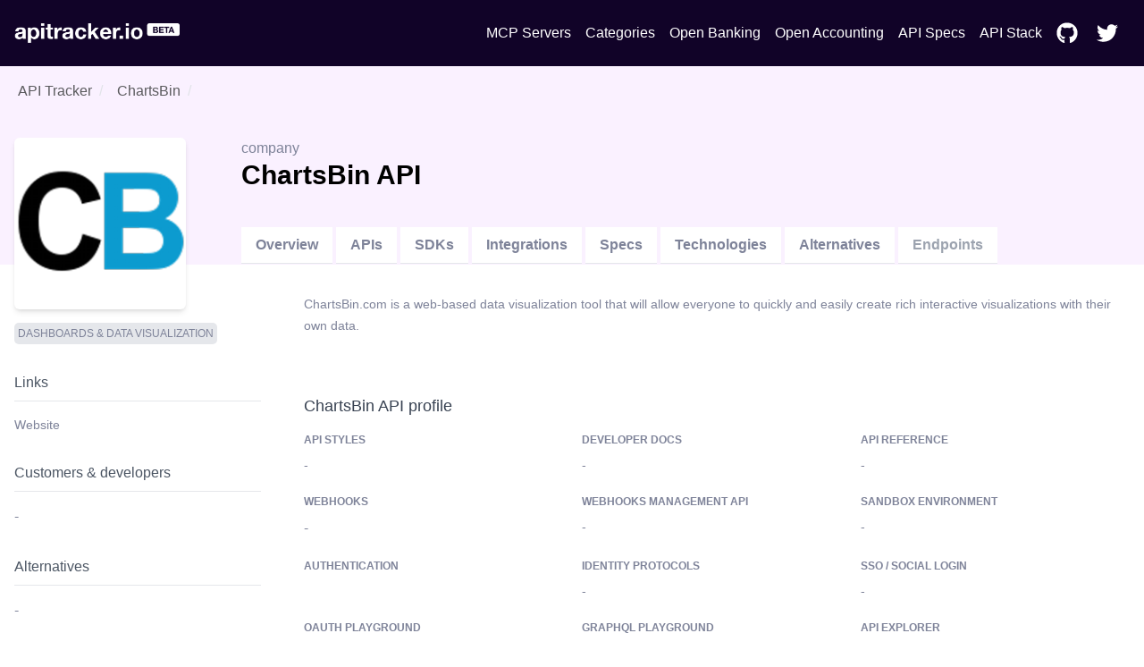

--- FILE ---
content_type: text/html; charset=utf-8
request_url: https://apitracker.io/a/chartsbin
body_size: 7299
content:
<!DOCTYPE html><html><head><meta charSet="UTF-8" data-next-head=""/><meta name="viewport" content="user-scalable=0, initial-scale=1, minimum-scale=1, width=device-width, height=device-height" data-next-head=""/><script async="" src="https://www.googletagmanager.com/gtag/js?id=G-9VCV4F75QY" data-next-head=""></script><title data-next-head="">ChartsBin API - Developer docs, APIs, SDKs, and auth. | API Tracker</title><meta name="description" content="ChartsBin API specs, API docs, OpenAPI support, SDKs, GraphQL, developer docs, CLI, IDE plugins, API pricing, developer experience, authentication, and API styles." data-next-head=""/><link rel="icon" href="https://res.cloudinary.com/apideck/image/upload/v1554719404/catalog/chartsbin/icon128x128.png" data-next-head=""/><link rel="canonical" href="https://apitracker.io/a/chartsbin" data-next-head=""/><meta property="og:url" content="https://apitracker.io/a/chartsbin" data-next-head=""/><meta property="og:type" content="website" data-next-head=""/><meta property="og:title" content="ChartsBin API - Developer docs, APIs, SDKs, and auth." data-next-head=""/><meta property="og:description" content="ChartsBin API specs, API docs, OpenAPI support, SDKs, GraphQL, developer docs, CLI, IDE plugins, API pricing, developer experience, authentication, and API styles." data-next-head=""/><meta name="twitter:site" content="https://apitracker.io/a/chartsbin" data-next-head=""/><meta name="twitter:card" content="summary_large_image" data-next-head=""/><meta name="twitter:image" content="https://res.cloudinary.com/apideck/image/upload/v1554719404/catalog/chartsbin/icon128x128.png" data-next-head=""/><meta property="og:image" content="https://res.cloudinary.com/apideck/image/upload/v1554719404/catalog/chartsbin/icon128x128.png" data-next-head=""/><meta name="ahrefs-site-verification" content="e05b2afe9166545f1a8d66f37fc33c1e338708bfc2c33b97461c36951eda8ca6" data-next-head=""/><meta name="robots" content="index,follow" data-next-head=""/><meta name="naver-site-verification" content="" data-next-head=""/><meta name="theme-color" content="#110328" data-next-head=""/><link rel="preload" href="/_next/static/css/1dd2d7985effc1d7.css" as="style"/><script type="application/ld+json" data-next-head="">
            {
            "@context": "http://schema.org",
            "@type": "Organization",
            "name": "API Tracker",
            "url": "https://apitracker.io/"
            }
        </script><script src="//embed.typeform.com/next/embed.js" data-next-head=""></script><script src="https://config.metomic.io/config.js?id=prj:68954fe9-f0af-4e78-8d9e-a18a39c327e2" charset="utf-8" data-next-head=""></script><script src="https://consent-manager.metomic.io/embed.js" charset="utf-8" data-next-head=""></script><script type="text/javascript" data-next-head="">
        (function(a,l,b,c,r,s){
        _nQc=c,r=a.createElement(l),s=a.getElementsByTagName(l)[0];
        r.async=1;
        r.src=l.src=("https:"==a.location.protocol?"https://":"http://")+b;
        s.parentNode.insertBefore(r,s);})
        (document,"script","serve.albacross.com/track.js","89382136");</script><script data-next-head="">
              window.dataLayer = window.dataLayer || [];
              function gtag(){dataLayer.push(arguments); }
              gtag('js', new Date());
              gtag('config', 'G-9VCV4F75QY');
              </script><script data-next-head="">(function(w,d,s,l,i){w[l]=w[l]||[];w[l].push({'gtm.start':
        new Date().getTime(),event:'gtm.js'});var f=d.getElementsByTagName(s)[0],
        j=d.createElement(s),dl=l!='dataLayer'?'&l='+l:'';j.async=true;j.src=
        'https://www.googletagmanager.com/gtm.js?id='+i+dl;f.parentNode.insertBefore(j,f);
        })(window,document,'script','dataLayer','GTM-W3RTMCLQ');</script><link rel="stylesheet" href="/_next/static/css/1dd2d7985effc1d7.css" data-n-g=""/><noscript data-n-css=""></noscript><script defer="" noModule="" src="/_next/static/chunks/polyfills-42372ed130431b0a.js"></script><script src="/_next/static/chunks/webpack-dcf9237431e2baee.js" defer=""></script><script src="/_next/static/chunks/framework-d81f99037ebd557d.js" defer=""></script><script src="/_next/static/chunks/main-6908b6cdc2dc1171.js" defer=""></script><script src="/_next/static/chunks/pages/_app-4b45425d7b193317.js" defer=""></script><script src="/_next/static/chunks/44f25b85-69351e017d11c6f7.js" defer=""></script><script src="/_next/static/chunks/9602-8900caad02bc4226.js" defer=""></script><script src="/_next/static/chunks/4568-a722df4f43be6223.js" defer=""></script><script src="/_next/static/chunks/8067-da1ea796ab01076b.js" defer=""></script><script src="/_next/static/chunks/184-457571706771d83f.js" defer=""></script><script src="/_next/static/chunks/7942-7a58b5f0016d0767.js" defer=""></script><script src="/_next/static/chunks/pages/a/%5Bslug%5D-6803ec4b6a7cdd8c.js" defer=""></script><script src="/_next/static/Y1W9RTgUo6iS6pOpIfXpj/_buildManifest.js" defer=""></script><script src="/_next/static/Y1W9RTgUo6iS6pOpIfXpj/_ssgManifest.js" defer=""></script><style id="__jsx-3333290752">li.jsx-3333290752{display:-webkit-box;display:-webkit-flex;display:-moz-box;display:-ms-flexbox;display:flex;padding:6px 8px}nav.jsx-3333290752>ul.jsx-3333290752>li.jsx-3333290752:last-child{padding-right:0px}a.jsx-3333290752{color:#FFF;text-decoration:none;display:-webkit-box;display:-webkit-flex;display:-moz-box;display:-ms-flexbox;display:flex;-webkit-box-align:center;-webkit-align-items:center;-moz-box-align:center;-ms-flex-align:center;align-items:center}a.jsx-3333290752:hover{color:#FFF;text-decoration:underline}</style><style id="__jsx-3c20714871f1c71">ul.jsx-3c20714871f1c71{margin:0;display:-webkit-box;display:-webkit-flex;display:-moz-box;display:-ms-flexbox;display:flex;-webkit-box-pack:justify;-webkit-justify-content:space-between;-moz-box-pack:justify;-ms-flex-pack:justify;justify-content:space-between;-webkit-box-align:center;-webkit-align-items:center;-moz-box-align:center;-ms-flex-align:center;align-items:center}@media(max-width:1024px){ul.jsx-3c20714871f1c71>ul.jsx-3c20714871f1c71{margin-top:50px;padding-left:0}ul.jsx-3c20714871f1c71{display:none}}</style><style id="__jsx-97019cb98170ea16">nav.jsx-97019cb98170ea16{text-align:center;padding:15px 0}ul.jsx-97019cb98170ea16{margin:0;display:-webkit-box;display:-webkit-flex;display:-moz-box;display:-ms-flexbox;display:flex;-webkit-box-pack:justify;-webkit-justify-content:space-between;-moz-box-pack:justify;-ms-flex-pack:justify;justify-content:space-between;-webkit-box-align:center;-webkit-align-items:center;-moz-box-align:center;-ms-flex-align:center;align-items:center;list-style:none}nav.jsx-97019cb98170ea16>ul.jsx-97019cb98170ea16{padding:4px 0px}</style><style id="__jsx-3322366427">.wrapper.jsx-3322366427{false        background-repeat: no-repeat;background-position:56px;background-color:#110328}.content.jsx-3322366427{padding:60px 0}h1.jsx-3322366427{text-align:center;color:white}h2.jsx-3322366427{text-align:center;color:white;font-size:18px;font-weight:400;padding-bottom:40px}@media(max-width:1024px){.announcement.jsx-3322366427{display:none}}.deadline.jsx-3322366427{text-transform:uppercase;font-size:14px;-webkit-border-radius:14px;-moz-border-radius:14px;border-radius:14px;background:#FDE047;color:#1F2937;text-align:center;display:inline-block;margin:0 auto 20px;padding:5px 10px;width:auto}</style><style id="__jsx-b39479e400e9e757">.grid-fields.jsx-b39479e400e9e757{display:grid;grid-template-rows:auto;grid-template-columns:1fr 1fr 1fr;grid-gap:20px 10px;grid-auto-flow:row}</style><style id="__jsx-2976745793">.wrapper.jsx-2976745793{background:#3e5efd;padding:100px 0}@media(max-width:739px){.wrapper.jsx-2976745793{margin-top:0}}h5.jsx-2976745793{text-align:center;color:white;font-size:2rem;font-weight:bold}p.jsx-2976745793{text-align:center;color:white}.btn.jsx-2976745793{background:#110328}</style><style id="__jsx-e2fbf96ba2e548f5">nav.jsx-e2fbf96ba2e548f5 ul.jsx-e2fbf96ba2e548f5,nav.jsx-e2fbf96ba2e548f5 li.jsx-e2fbf96ba2e548f5{margin:0}nav.jsx-e2fbf96ba2e548f5 ul.jsx-e2fbf96ba2e548f5{list-style:none;padding-left:0;margin-top:16px}nav.jsx-e2fbf96ba2e548f5 ul.jsx-e2fbf96ba2e548f5 li.jsx-e2fbf96ba2e548f5{display:inline-block;margin-right:10px;font-size:14px}nav.jsx-e2fbf96ba2e548f5 a.jsx-e2fbf96ba2e548f5,a.jsx-e2fbf96ba2e548f5{color:#fff;text-decoration:none;opacity:.8}nav.jsx-e2fbf96ba2e548f5 a.jsx-e2fbf96ba2e548f5:hover{opacity:1}</style></head><body><link rel="preload" as="image" href="https://res.cloudinary.com/apideck/image/upload/v1599581023/apitracker/logo.png"/><link rel="preload" as="image" href="https://res.cloudinary.com/apideck/image/upload/v1554719404/catalog/chartsbin/icon128x128.png"/><link rel="preload" as="image" href="/postman-button.svg"/><link rel="preload" as="image" href="/insomnia-button.svg"/><link rel="preload" as="image" href="https://res.cloudinary.com/apideck/icons/swagger2"/><div id="__next"><div><div class="jsx-3322366427 wrapper"><div class="container text-center"><nav class="jsx-97019cb98170ea16"><ul class="jsx-97019cb98170ea16"><li class="jsx-97019cb98170ea16"><a class="logo" href="/"><img src="https://res.cloudinary.com/apideck/image/upload/v1599581023/apitracker/logo.png" alt="" height="22px" style="height:22px"/></a></li><ul class="jsx-3c20714871f1c71 menu"><li class="jsx-3333290752"><a class="jsx-3333290752" href="/mcp-servers">MCP Servers</a></li><li class="jsx-3333290752"><a class="jsx-3333290752" href="/categories">Categories</a></li><li class="jsx-3333290752"><a href="https://www.openbankingtracker.com/" class="jsx-3333290752">Open Banking</a></li><li class="jsx-3333290752"><a href="https://www.apideck.com/blog/what-is-open-accounting" class="jsx-3333290752">Open Accounting</a></li><li class="jsx-3333290752"><a class="jsx-3333290752" href="/specifications">API Specs</a></li><li class="jsx-3333290752"><a href="https://www.apistack.io" class="jsx-3333290752">API Stack</a></li><li class="jsx-3333290752"><a href="https://github.com/apideck-io" class="jsx-3333290752"><svg stroke="currentColor" fill="currentColor" stroke-width="0" viewBox="0 0 496 512" color="#FFF" style="color:#FFF;margin-right:5px" height="24" width="24" xmlns="http://www.w3.org/2000/svg"><path d="M165.9 397.4c0 2-2.3 3.6-5.2 3.6-3.3.3-5.6-1.3-5.6-3.6 0-2 2.3-3.6 5.2-3.6 3-.3 5.6 1.3 5.6 3.6zm-31.1-4.5c-.7 2 1.3 4.3 4.3 4.9 2.6 1 5.6 0 6.2-2s-1.3-4.3-4.3-5.2c-2.6-.7-5.5.3-6.2 2.3zm44.2-1.7c-2.9.7-4.9 2.6-4.6 4.9.3 2 2.9 3.3 5.9 2.6 2.9-.7 4.9-2.6 4.6-4.6-.3-1.9-3-3.2-5.9-2.9zM244.8 8C106.1 8 0 113.3 0 252c0 110.9 69.8 205.8 169.5 239.2 12.8 2.3 17.3-5.6 17.3-12.1 0-6.2-.3-40.4-.3-61.4 0 0-70 15-84.7-29.8 0 0-11.4-29.1-27.8-36.6 0 0-22.9-15.7 1.6-15.4 0 0 24.9 2 38.6 25.8 21.9 38.6 58.6 27.5 72.9 20.9 2.3-16 8.8-27.1 16-33.7-55.9-6.2-112.3-14.3-112.3-110.5 0-27.5 7.6-41.3 23.6-58.9-2.6-6.5-11.1-33.3 2.6-67.9 20.9-6.5 69 27 69 27 20-5.6 41.5-8.5 62.8-8.5s42.8 2.9 62.8 8.5c0 0 48.1-33.6 69-27 13.7 34.7 5.2 61.4 2.6 67.9 16 17.7 25.8 31.5 25.8 58.9 0 96.5-58.9 104.2-114.8 110.5 9.2 7.9 17 22.9 17 46.4 0 33.7-.3 75.4-.3 83.6 0 6.5 4.6 14.4 17.3 12.1C428.2 457.8 496 362.9 496 252 496 113.3 383.5 8 244.8 8zM97.2 352.9c-1.3 1-1 3.3.7 5.2 1.6 1.6 3.9 2.3 5.2 1 1.3-1 1-3.3-.7-5.2-1.6-1.6-3.9-2.3-5.2-1zm-10.8-8.1c-.7 1.3.3 2.9 2.3 3.9 1.6 1 3.6.7 4.3-.7.7-1.3-.3-2.9-2.3-3.9-2-.6-3.6-.3-4.3.7zm32.4 35.6c-1.6 1.3-1 4.3 1.3 6.2 2.3 2.3 5.2 2.6 6.5 1 1.3-1.3.7-4.3-1.3-6.2-2.2-2.3-5.2-2.6-6.5-1zm-11.4-14.7c-1.6 1-1.6 3.6 0 5.9 1.6 2.3 4.3 3.3 5.6 2.3 1.6-1.3 1.6-3.9 0-6.2-1.4-2.3-4-3.3-5.6-2z"></path></svg> </a></li><li class="jsx-3333290752"><a href="https://twitter.com/apideck" class="jsx-3333290752"><svg stroke="currentColor" fill="currentColor" stroke-width="0" viewBox="0 0 512 512" color="#FFF" style="color:#FFF;margin-right:5px" height="24" width="24" xmlns="http://www.w3.org/2000/svg"><path d="M459.37 151.716c.325 4.548.325 9.097.325 13.645 0 138.72-105.583 298.558-298.558 298.558-59.452 0-114.68-17.219-161.137-47.106 8.447.974 16.568 1.299 25.34 1.299 49.055 0 94.213-16.568 130.274-44.832-46.132-.975-84.792-31.188-98.112-72.772 6.498.974 12.995 1.624 19.818 1.624 9.421 0 18.843-1.3 27.614-3.573-48.081-9.747-84.143-51.98-84.143-102.985v-1.299c13.969 7.797 30.214 12.67 47.431 13.319-28.264-18.843-46.781-51.005-46.781-87.391 0-19.492 5.197-37.36 14.294-52.954 51.655 63.675 129.3 105.258 216.365 109.807-1.624-7.797-2.599-15.918-2.599-24.04 0-57.828 46.782-104.934 104.934-104.934 30.213 0 57.502 12.67 76.67 33.137 23.715-4.548 46.456-13.32 66.599-25.34-7.798 24.366-24.366 44.833-46.132 57.827 21.117-2.273 41.584-8.122 60.426-16.243-14.292 20.791-32.161 39.308-52.628 54.253z"></path></svg> </a></li></ul></ul></nav></div></div><div><div style="background-color:#faf1ff"><div class="container"><nav class="breadcrumbs pt-4"><ol><li class="breadcrumb-item hover:underline mx-1"><a href="/">API Tracker</a></li><li aria-current="page" class="breadcrumb-item mx-1"><a href="/a/chartsbin">ChartsBin</a></li></ol></nav><div class="block lg:flex" style="padding-top:20px;margin-top:-20px"><div style="position:relative"><div class="rounded-md w-48 h-48 bg-white shadow-md flex" style="margin-top:40px;margin-right:30px;margin-bottom:-50px"><img src="https://res.cloudinary.com/apideck/image/upload/v1554719404/catalog/chartsbin/icon128x128.png" class="m-auto rounded-md"/></div></div><div class="mt-12 lg:mt-0 lg:w-full lg:pt-10 lg:ml-8 h-full"><div class="block lg:flex"><div class="lg:w-2/3"><span>company</span><h1 class="text-black">ChartsBin<!-- --> <!-- --> API</h1> <span class="float-right"></span></div><div class="lg:w-1/3 pb-4 lg:pb-0"><div class="md:float-right md:space-x-2"></div></div></div><div class="block lg:flex"><ul class="block lg:flex mt-10 align-bottom"><li class="mr-1 block border-b"><a class="bg-white md:inline-block block md:mb-0 mb-2 py-2 px-4 text-blue-500 hover:text-blue-800 font-semibold" href="/a/chartsbin/">Overview</a></li><li class="mr-1 block border-b"><a class="bg-white md:inline-block block md:mb-0 mb-2 py-2 px-4 text-blue-500 hover:text-blue-800 font-semibold" href="/a/chartsbin/apis">APIs</a></li><li class="mr-1 block border-b"><a class="bg-white md:inline-block block md:mb-0 mb-2 py-2 px-4 text-blue-500 hover:text-blue-800 font-semibold" href="/a/chartsbin/sdks">SDKs</a></li><li class="mr-1 block border-b"><a class="bg-white md:inline-block block md:mb-0 mb-2 py-2 px-4 text-blue-500 hover:text-blue-800 font-semibold" href="/a/chartsbin/integrations">Integrations</a></li><li class="mr-1 block border-b"><a class="bg-white md:inline-block block md:mb-0 mb-2 py-2 px-4 text-blue-500 hover:text-blue-800 font-semibold" href="/a/chartsbin/specifications">Specs</a></li><li class="mr-1 block border-b"><a class="bg-white md:inline-block block md:mb-0 mb-2 py-2 px-4 text-blue-500 hover:text-blue-800 font-semibold" href="/a/chartsbin/technologies">Technologies</a></li><li class="mr-1 block border-b"><a class="bg-white md:inline-block block md:mb-0 mb-2 py-2 px-4 text-blue-500 hover:text-blue-800 font-semibold" href="/a/chartsbin/alternatives">Alternatives</a></li><li class="mr-1 block border-b"><a class="bg-white md:inline-block block md:mb-0 mb-2 py-2 px-4 text-gray-400 font-semibold">Endpoints</a></li></ul></div></div></div></div></div><div class="container pb-40"><div class="block lg:flex lg:space-x-4"><div class="pt-8 lg:pt-16 lg:w-1/4"><div class="mb-6"><div class="flex flex-wrap"><a href="/categories/dashboards-and-data-visualization"><span class="bg-gray-200 rounded px-2 py bold text-xs uppercase mr-2 mb-2" style="padding:5px 4px;border-radius:5px;word-break:none;font-weight:500">Dashboards &amp; Data Visualization</span></a></div></div><div class="mb-6"><h4 class="text-gray-600 mb-4 py-2 mr-8 border-b border-gray-200">Links</h4><ul><li class="text-sm mb-1"><a href="https://chartsbin.com" target="_blank">Website</a></li></ul></div><div class="mb-6"><h4 class="text-gray-600 mb-4 py-2 mr-8 border-b border-gray-200"><a href="/a/chartsbin/developers">Customers &amp; developers</a></h4>-</div><div class="mb-6"><h4 class="text-gray-600 mb-4 py-2 mr-8 border-b border-gray-200"><a href="/a/chartsbin/alternatives">Alternatives</a></h4>-</div><a class="text-sm" href="mailto:apitracker@apideck.com">Did you spot any incorrect or missing data?<br/>Let us know.</a></div><div class="pt-8 lg:w-3/4"><p class="leading-6 mb-4">ChartsBin.com is a web-based data visualization tool that will allow everyone to quickly and easily create rich interactive visualizations with their own data.</p><div class="grid grid-gap-8 grid-cols-2 mb-12"></div><section class="mb-8"><div class="block sm:flex text-left"><h2 class="text-lg text-gray-700 pb-4"><a>ChartsBin API profile</a></h2></div><div class="jsx-b39479e400e9e757 grid-fields"><div class="mb-3 md:mb-0"><p class="uppercase text-xs mb-2"><b>API styles</b></p><p class="truncate-1">-</p></div><div class="mb-3 md:mb-0"><p class="uppercase text-xs mb-2"><b>Developer docs</b></p><p class="truncate-1"><a>-</a></p></div><div class="mb-3 md:mb-0"><p class="uppercase text-xs mb-2"><b>API Reference</b></p><p class="truncate-1"><a>-</a></p></div><div class="mb-3 md:mb-0"><p class="uppercase text-xs mb-2"><b>Webhooks</b></p><div class="truncate-1"><a target="blank" class="jsx-b39479e400e9e757">-</a></div></div><div class="mb-3 md:mb-0"><p class="uppercase text-xs mb-2"><b>Webhooks management API</b></p><p class="truncate-1">-</p></div><div class="mb-3 md:mb-0"><p class="uppercase text-xs mb-2"><b>Sandbox environment</b></p><p class="truncate-1">-</p></div><div class="mb-3 md:mb-0"><p class="uppercase text-xs mb-2"><b>Authentication</b></p><div class="truncate-1"><div class="jsx-b39479e400e9e757 flex gap-2"></div></div></div><div class="mb-3 md:mb-0"><p class="uppercase text-xs mb-2"><b>Identity protocols</b></p><p class="truncate-1">-</p></div><div class="mb-3 md:mb-0"><p class="uppercase text-xs mb-2"><b>SSO / Social login</b></p><p class="truncate-1">-</p></div><div class="mb-3 md:mb-0"><p class="uppercase text-xs mb-2"><b>OAuth playground</b></p><p class="truncate-1"><a href="">-</a></p></div><div class="mb-3 md:mb-0"><p class="uppercase text-xs mb-2"><b>GraphQL playground</b></p><p class="truncate-1"><a href="">-</a></p></div><div class="mb-3 md:mb-0"><p class="uppercase text-xs mb-2"><b>API Explorer</b></p><p class="truncate-1"><a>-</a></p></div><div class="mb-3 md:mb-0"><p class="uppercase text-xs mb-2"><b>Postman / Insomnia collections</b></p><div class="jsx-b39479e400e9e757 flex space-x-2"><a target="_blank" class="jsx-b39479e400e9e757"><img src="/postman-button.svg" class="jsx-b39479e400e9e757 dimmed"/></a><a target="_blank" class="jsx-b39479e400e9e757 flex space-x-2 overflow-hidden text-sm"><img src="/insomnia-button.svg" class="jsx-b39479e400e9e757 dimmed"/></a></div></div><div class="mb-3 md:mb-0"><p class="uppercase text-xs mb-2"><b>OpenAPI/Swagger specs</b></p><a target="_blank" class="jsx-b39479e400e9e757 flex space-x-2 overflow-hidden text-sm"><img src="https://res.cloudinary.com/apideck/icons/swagger2" class="jsx-b39479e400e9e757 w-6 h-6"/> <span class="jsx-b39479e400e9e757"></span></a></div><div class="mb-3 md:mb-0"><p class="uppercase text-xs mb-2"><b>Free developer account</b></p><p class="truncate-1">-</p></div><div class="mb-3 md:mb-0"><p class="uppercase text-xs mb-2"><b>App listing requirements</b></p><p class="truncate-1"><a href="">-</a></p></div><div class="mb-3 md:mb-0"><p class="uppercase text-xs mb-2"><b>Pagination style</b></p><p class="truncate-1">-</p></div><div class="mb-3 md:mb-0"><p class="uppercase text-xs mb-2"><b>CLI</b></p><p class="truncate-1">-</p></div><div class="mb-3 md:mb-0"><p class="uppercase text-xs mb-2"><b>Query Language</b></p><p class="truncate-1"><a href="">-</a></p></div><div class="mb-3 md:mb-0"><p class="uppercase text-xs mb-2"><b>Community</b></p><p class="truncate-1"><a href="">-</a></p></div><div class="mb-3 md:mb-0"><p class="uppercase text-xs mb-2"><b>GitHub</b></p><p class="truncate-1">-</p></div><div class="mb-3 md:mb-0"><p class="uppercase text-xs mb-2"><b>Custom object support</b></p><p class="truncate-1"><a href="">-</a></p></div><div class="mb-3 md:mb-0"><p class="uppercase text-xs mb-2"><b>Stackoverflow tags</b></p><p class="truncate-1"><a href="">-</a></p></div><div class="mb-3 md:mb-0"><p class="uppercase text-xs mb-2"><b>Integrations</b></p><p class="truncate-1">-</p></div><div class="mb-3 md:mb-0"><p class="uppercase text-xs mb-2"><b>Ecosystem</b></p><p class="truncate-1">-</p></div><div class="mb-3 md:mb-0"><p class="uppercase text-xs mb-2"><b>API pricing</b></p><p class="truncate-1">-</p></div><div class="mb-3 md:mb-0"><p class="uppercase text-xs mb-2"><b>API rate limits</b></p><p class="truncate-1"><a href="">-</a></p></div><div class="mb-3 md:mb-0"><p class="uppercase text-xs mb-2"><b>API changelog</b></p><p class="truncate-1"><a>-</a></p></div><div class="mb-3 md:mb-0"><p class="uppercase text-xs mb-2"><b>Status page</b></p><p class="truncate-1"><a>-</a></p></div><div class="mb-3 md:mb-0"><p class="uppercase text-xs mb-2"><b>Open-source</b></p><p class="truncate-1"><a>-</a></p></div><div class="mb-3 md:mb-0"><p class="uppercase text-xs mb-2"><b>Tutorials</b></p><p class="truncate-1"><a href="">-</a></p></div><div class="mb-3 md:mb-0"><p class="uppercase text-xs mb-2"><b>Samples &amp; examples</b></p><p class="truncate-1"><a>-</a></p></div><div class="mb-3 md:mb-0"><p class="uppercase text-xs mb-2"><b>Base endpoint</b></p><p class="truncate-1"><a>-</a></p></div><div class="mb-3 md:mb-0"><p class="uppercase text-xs mb-2"><b>GraphQL endpoint</b></p><p class="truncate-1"><a>-</a></p></div><div class="mb-3 md:mb-0"><p class="uppercase text-xs mb-2"><b>IDE Extensions</b></p><p class="truncate-1">-</p></div><div class="mb-3 md:mb-0"><p class="uppercase text-xs mb-2"><b>Estimated developers</b></p><div class="truncate-1">-</div></div><div class="mb-3 md:mb-0"><p class="uppercase text-xs mb-2"><b>Estimated customers</b></p><div class="truncate-1">-</div></div><div class="mb-3 md:mb-0"><p class="uppercase text-xs mb-2"><b>Estimated users</b></p><div class="truncate-1">-</div></div></div></section><section class="mb-8" id="videos"><div class="block sm:flex text-left"><h2 class="text-lg text-gray-700 pb-4"><a href="/a/chartsbin/videos">ChartsBin Videos</a></h2></div><p>We don&#x27;t have videos for this API yet.<!-- --> <a href="mailto:apitracker@apideck.com">Get in touch to suggest profile updates.</a></p></section><section class="mb-8" id="api-tips"><div class="block sm:flex text-left"><h2 class="text-lg text-gray-700 pb-4"><a href="/a/chartsbin">ChartsBin API tips</a></h2></div><p>We don&#x27;t have tips for this API yet.<!-- --> <a href="mailto:apitracker@apideck.com">Get in touch if you want to submit a tip.</a></p></section><section><div class="block sm:flex text-left"><h2 class="text-lg text-gray-700 pb-4"><a href="/a/chartsbin">ChartsBin screenshots</a></h2></div><div class="grid grid-cols-2 grid-gap-8 mb-8"></div></section></div></div></div></div><div class="jsx-2976745793 wrapper cta text-center"><div class="container"><h5 class="jsx-2976745793">Want to start tracking APIs at scale?</h5><p class="jsx-2976745793 pb-4">Get updates about your favorite APIs and SDKs.</p><a href="https://tally.so/r/3xXdd5" class="jsx-2976745793 btn white inline-block px-6 mt-4 p-4">Subscribe for the beta</a></div></div><footer style="background-color:#110328"><div class="container text-left"><p>Copyright © <!-- -->2026<!-- --> <!-- -->API Tracker<!-- -->, an<!-- --> <a href="https://www.apideck.com/">Apideck</a> product. Mentioned product names and logos are the property of their respective owners.</p><br/><p><b>Disclaimer:</b> We do our best to ensure that the data we release is complete, accurate, and useful. However, because we are not able to verify all the data, and because the processing required to make the data useful is complex, we cannot be held liable for omissions or inaccuracies.</p><div class="jsx-e2fbf96ba2e548f5"><nav class="jsx-e2fbf96ba2e548f5"><ul class="jsx-e2fbf96ba2e548f5"><li class="jsx-e2fbf96ba2e548f5"><a href="mailto:mailto:apitracker@apideck.com?utm_source=apitracker.io&amp;utm_medium=referral" rel="noopener noreferrer" target="_blank">Contact us</a></li><li class="jsx-e2fbf96ba2e548f5"><a href="https://compliance.apideck.com/privacy-policy?utm_source=apitracker.io&amp;utm_medium=referral" rel="noopener noreferrer" target="_blank">Privacy Policy</a></li><li class="jsx-e2fbf96ba2e548f5"><a href="javascript:throw new Error(&#x27;React has blocked a javascript: URL as a security precaution.&#x27;)" class="jsx-e2fbf96ba2e548f5">Manage Cookies</a></li></ul></nav></div></div></footer></div></div><script id="__NEXT_DATA__" type="application/json">{"props":{"pageProps":{"slug":"chartsbin","pageData":{"type":"company","id":"chartsbin","status":null,"slug":"chartsbin","logo":"https://res.cloudinary.com/apideck/image/upload/v1554719404/catalog/chartsbin/icon128x128.png","icon":"https://res.cloudinary.com/apideck/image/upload/v1554719404/catalog/chartsbin/icon128x128.png","favicon":"https://res.cloudinary.com/apideck/image/upload/v1554719404/catalog/chartsbin/icon128x128.png","ogImage":"https://res.cloudinary.com/apideck/image/upload/v1554719404/catalog/chartsbin/icon128x128.png","categories":[{"id":"dashboards-and-data-visualization","name":"Dashboards \u0026 Data Visualization"}],"apiStyles":[],"apis":[],"sdks":[],"name":"ChartsBin","websiteUrl":"https://chartsbin.com","countryHQ":null,"developerPortalUrl":null,"apiReferenceUrl":null,"apiExplorerUrl":null,"apiBaseEndpoint":null,"graphqlEndpoint":null,"integrationsUrl":null,"openSourceUrl":null,"communityUrl":null,"githubUrl":null,"ecosystem":null,"integrations":[],"partners":[],"products":[],"tutorials":[],"statusUrl":null,"securityUrl":null,"termsUrl":null,"privacyUrl":null,"apiChangelogUrl":null,"apiSamplesUrl":null,"apiPricingUrl":null,"description":"ChartsBin.com is a web-based data visualization tool that will allow everyone to quickly and easily create rich interactive visualizations with their own data.","primaryColor":null,"screenshots":[],"technologies":[],"customers":[],"alternatives":[],"funds":[],"numberOfCustomers":null,"numberOfUsers":null,"numberOfDevelopers":null,"apiTrackerData":[],"company":null,"ssoSupport":false},"apiSpecs":[],"apis":[],"postmanCollections":[],"unifiedApi":null,"isAccountingConnector":false,"blogPosts":[]},"__N_SSP":true},"page":"/a/[slug]","query":{"slug":"chartsbin"},"buildId":"Y1W9RTgUo6iS6pOpIfXpj","isFallback":false,"isExperimentalCompile":false,"gssp":true,"appGip":true,"scriptLoader":[]}</script></body></html>

--- FILE ---
content_type: image/svg+xml
request_url: https://apitracker.io/insomnia-button.svg
body_size: 3591
content:
<?xml version="1.0" encoding="UTF-8" standalone="no"?><!DOCTYPE svg PUBLIC "-//W3C//DTD SVG 1.1//EN" "http://www.w3.org/Graphics/SVG/1.1/DTD/svg11.dtd"><svg width="135px" height="30px" viewBox="0 0 135 30" version="1.1" xmlns="http://www.w3.org/2000/svg" xmlns:xlink="http://www.w3.org/1999/xlink" xml:space="preserve" xmlns:serif="http://www.serif.com/" style="fill-rule:evenodd;clip-rule:evenodd;stroke-linejoin:round;stroke-miterlimit:1.41421;"><path d="M135,2.522c0,-1.392 -1.13,-2.522 -2.522,-2.522l-129.956,0c-1.392,0 -2.522,1.13 -2.522,2.522l0,24.956c0,1.392 1.13,2.522 2.522,2.522l129.956,0c1.392,0 2.522,-1.13 2.522,-2.522l0,-24.956Z" style="fill:#6a57d5;"/><path d="M19.135,7.885c3.926,0 7.115,3.188 7.115,7.115c0,3.927 -3.189,7.115 -7.115,7.115c-3.927,0 -7.115,-3.188 -7.115,-7.115c0,-3.927 3.188,-7.115 7.115,-7.115Zm-0.898,1.19c0.294,-0.043 0.593,-0.066 0.898,-0.066c3.306,0 5.991,2.684 5.991,5.991c0,3.307 -2.685,5.991 -5.991,5.991c-3.307,0 -5.992,-2.684 -5.992,-5.991c0,-0.305 0.023,-0.605 0.067,-0.897c0.629,0.558 1.456,0.897 2.363,0.897c1.966,0 3.562,-1.596 3.562,-3.561c0,-0.907 -0.339,-1.734 -0.898,-2.364Z" style="fill:#fff;"/><path d="M35.267,14.845c0.35,0 0.656,-0.043 0.919,-0.128c0.263,-0.085 0.481,-0.205 0.656,-0.358c0.176,-0.153 0.307,-0.336 0.394,-0.548c0.088,-0.212 0.132,-0.448 0.132,-0.706c0,-0.517 -0.171,-0.91 -0.512,-1.182c-0.342,-0.271 -0.858,-0.407 -1.55,-0.407l-1.247,0l0,3.329l1.208,0Zm4.451,4.924l-1.372,0c-0.271,0 -0.468,-0.105 -0.591,-0.315l-2.206,-3.184c-0.074,-0.11 -0.155,-0.189 -0.243,-0.237c-0.087,-0.048 -0.219,-0.072 -0.394,-0.072l-0.853,0l0,3.808l-1.537,0l0,-9.455l2.784,0c0.622,0 1.157,0.064 1.605,0.191c0.449,0.127 0.818,0.307 1.107,0.542c0.289,0.234 0.502,0.515 0.64,0.843c0.138,0.329 0.207,0.694 0.207,1.097c0,0.328 -0.049,0.634 -0.148,0.919c-0.098,0.285 -0.241,0.543 -0.427,0.775c-0.186,0.232 -0.414,0.433 -0.686,0.604c-0.271,0.171 -0.58,0.304 -0.926,0.4c0.189,0.114 0.351,0.274 0.486,0.48l2.554,3.604Z" style="fill:#fff;fill-rule:nonzero;"/><path d="M45.976,13.072l0,6.697l-0.854,0c-0.188,0 -0.309,-0.089 -0.361,-0.269l-0.105,-0.624c-0.14,0.149 -0.288,0.285 -0.443,0.407c-0.156,0.123 -0.321,0.228 -0.496,0.316c-0.175,0.087 -0.362,0.155 -0.561,0.203c-0.2,0.048 -0.413,0.072 -0.641,0.072c-0.367,0 -0.691,-0.061 -0.971,-0.183c-0.28,-0.123 -0.516,-0.296 -0.706,-0.519c-0.191,-0.223 -0.334,-0.492 -0.43,-0.804c-0.097,-0.313 -0.145,-0.658 -0.145,-1.035l0,-4.261l1.412,0l0,4.261c0,0.451 0.104,0.801 0.312,1.051c0.208,0.249 0.524,0.374 0.949,0.374c0.31,0 0.6,-0.071 0.87,-0.213c0.269,-0.142 0.522,-0.338 0.758,-0.588l0,-4.885l1.412,0Z" style="fill:#fff;fill-rule:nonzero;"/><path d="M49.016,13.959c0.144,-0.149 0.294,-0.284 0.449,-0.404c0.156,-0.121 0.321,-0.225 0.496,-0.312c0.175,-0.088 0.361,-0.156 0.558,-0.204c0.197,-0.048 0.412,-0.072 0.644,-0.072c0.367,0 0.69,0.061 0.968,0.184c0.278,0.122 0.512,0.295 0.703,0.519c0.19,0.223 0.333,0.491 0.43,0.804c0.096,0.313 0.144,0.658 0.144,1.034l0,4.261l-1.405,0l0,-4.261c0,-0.451 -0.104,-0.801 -0.312,-1.05c-0.208,-0.25 -0.524,-0.375 -0.949,-0.375c-0.315,0 -0.607,0.073 -0.876,0.217c-0.269,0.144 -0.522,0.341 -0.758,0.591l0,4.878l-1.412,0l0,-6.697l0.853,0c0.193,0 0.316,0.09 0.368,0.269l0.099,0.618Z" style="fill:#fff;fill-rule:nonzero;"/><path d="M59.803,13.072l0,6.697l-1.411,0l0,-6.697l1.411,0Zm0.237,-2.022c0,0.127 -0.025,0.247 -0.076,0.361c-0.05,0.114 -0.119,0.213 -0.207,0.299c-0.087,0.085 -0.189,0.153 -0.305,0.203c-0.116,0.051 -0.24,0.076 -0.371,0.076c-0.127,0 -0.246,-0.025 -0.358,-0.076c-0.111,-0.05 -0.209,-0.118 -0.292,-0.203c-0.083,-0.086 -0.15,-0.185 -0.2,-0.299c-0.051,-0.114 -0.076,-0.234 -0.076,-0.361c0,-0.131 0.025,-0.254 0.076,-0.368c0.05,-0.114 0.117,-0.213 0.2,-0.299c0.083,-0.085 0.181,-0.153 0.292,-0.203c0.112,-0.05 0.231,-0.076 0.358,-0.076c0.131,0 0.255,0.026 0.371,0.076c0.116,0.05 0.218,0.118 0.305,0.203c0.088,0.086 0.157,0.185 0.207,0.299c0.051,0.114 0.076,0.237 0.076,0.368Z" style="fill:#fff;fill-rule:nonzero;"/><path d="M62.902,13.959c0.145,-0.149 0.295,-0.284 0.45,-0.404c0.156,-0.121 0.321,-0.225 0.496,-0.312c0.175,-0.088 0.361,-0.156 0.558,-0.204c0.197,-0.048 0.411,-0.072 0.643,-0.072c0.368,0 0.691,0.061 0.969,0.184c0.278,0.122 0.512,0.295 0.702,0.519c0.191,0.223 0.334,0.491 0.431,0.804c0.096,0.313 0.144,0.658 0.144,1.034l0,4.261l-1.405,0l0,-4.261c0,-0.451 -0.104,-0.801 -0.312,-1.05c-0.208,-0.25 -0.524,-0.375 -0.949,-0.375c-0.315,0 -0.607,0.073 -0.876,0.217c-0.27,0.144 -0.522,0.341 -0.759,0.591l0,4.878l-1.411,0l0,-6.697l0.853,0c0.193,0 0.315,0.09 0.368,0.269l0.098,0.618Z" style="fill:#fff;fill-rule:nonzero;"/><rect x="72.482" y="10.314" width="1.543" height="9.455" style="fill:#fff;fill-rule:nonzero;"/><path d="M77.229,13.959c0.145,-0.149 0.294,-0.284 0.45,-0.404c0.155,-0.121 0.321,-0.225 0.496,-0.312c0.175,-0.088 0.361,-0.156 0.558,-0.204c0.197,-0.048 0.411,-0.072 0.643,-0.072c0.368,0 0.691,0.061 0.969,0.184c0.278,0.122 0.512,0.295 0.702,0.519c0.191,0.223 0.334,0.491 0.43,0.804c0.097,0.313 0.145,0.658 0.145,1.034l0,4.261l-1.405,0l0,-4.261c0,-0.451 -0.104,-0.801 -0.312,-1.05c-0.208,-0.25 -0.524,-0.375 -0.949,-0.375c-0.315,0 -0.607,0.073 -0.877,0.217c-0.269,0.144 -0.522,0.341 -0.758,0.591l0,4.878l-1.412,0l0,-6.697l0.854,0c0.193,0 0.315,0.09 0.368,0.269l0.098,0.618Z" style="fill:#fff;fill-rule:nonzero;"/><path d="M87.275,14.287c-0.035,0.061 -0.075,0.105 -0.118,0.131c-0.044,0.026 -0.099,0.04 -0.164,0.04c-0.075,0 -0.156,-0.023 -0.243,-0.069c-0.088,-0.046 -0.191,-0.098 -0.309,-0.155c-0.118,-0.057 -0.257,-0.108 -0.417,-0.154c-0.16,-0.046 -0.347,-0.069 -0.561,-0.069c-0.175,0 -0.334,0.021 -0.476,0.062c-0.143,0.042 -0.263,0.101 -0.361,0.178c-0.099,0.076 -0.174,0.166 -0.227,0.269c-0.052,0.103 -0.079,0.213 -0.079,0.331c0,0.158 0.048,0.289 0.145,0.394c0.096,0.105 0.223,0.196 0.381,0.273c0.157,0.077 0.337,0.145 0.538,0.207c0.201,0.061 0.407,0.127 0.617,0.197c0.21,0.07 0.416,0.151 0.617,0.243c0.202,0.092 0.381,0.204 0.539,0.338c0.157,0.133 0.284,0.295 0.381,0.486c0.096,0.19 0.144,0.421 0.144,0.692c0,0.316 -0.057,0.607 -0.171,0.874c-0.114,0.267 -0.28,0.499 -0.499,0.696c-0.219,0.197 -0.491,0.35 -0.817,0.459c-0.326,0.11 -0.699,0.164 -1.12,0.164c-0.232,0 -0.456,-0.02 -0.673,-0.062c-0.216,-0.042 -0.422,-0.098 -0.617,-0.171c-0.195,-0.072 -0.376,-0.158 -0.545,-0.259c-0.168,-0.101 -0.318,-0.21 -0.45,-0.328l0.329,-0.539c0.039,-0.065 0.088,-0.117 0.147,-0.154c0.06,-0.037 0.133,-0.056 0.22,-0.056c0.092,0 0.183,0.03 0.273,0.089c0.09,0.059 0.195,0.123 0.315,0.193c0.12,0.07 0.266,0.135 0.437,0.194c0.17,0.059 0.383,0.089 0.637,0.089c0.21,0 0.391,-0.025 0.545,-0.076c0.153,-0.05 0.28,-0.119 0.38,-0.207c0.101,-0.087 0.175,-0.187 0.224,-0.298c0.048,-0.112 0.072,-0.231 0.072,-0.358c0,-0.171 -0.048,-0.311 -0.145,-0.42c-0.096,-0.11 -0.224,-0.204 -0.384,-0.283c-0.16,-0.078 -0.341,-0.148 -0.545,-0.21c-0.203,-0.061 -0.41,-0.127 -0.62,-0.197c-0.21,-0.07 -0.417,-0.151 -0.621,-0.243c-0.203,-0.092 -0.385,-0.209 -0.545,-0.351c-0.159,-0.142 -0.287,-0.315 -0.384,-0.519c-0.096,-0.203 -0.144,-0.452 -0.144,-0.745c0,-0.267 0.053,-0.521 0.161,-0.762c0.107,-0.24 0.265,-0.453 0.472,-0.636c0.208,-0.184 0.464,-0.33 0.769,-0.437c0.304,-0.107 0.655,-0.161 1.053,-0.161c0.451,0 0.861,0.072 1.228,0.217c0.368,0.144 0.677,0.341 0.926,0.591l-0.315,0.512Z" style="fill:#fff;fill-rule:nonzero;"/><path d="M91.904,12.967c0.494,0 0.942,0.081 1.343,0.243c0.4,0.162 0.741,0.392 1.024,0.689c0.282,0.298 0.5,0.659 0.653,1.084c0.153,0.424 0.23,0.902 0.23,1.431c0,0.53 -0.077,1.007 -0.23,1.432c-0.153,0.424 -0.371,0.786 -0.653,1.086c-0.283,0.3 -0.624,0.531 -1.024,0.693c-0.401,0.162 -0.849,0.243 -1.343,0.243c-0.499,0 -0.949,-0.081 -1.349,-0.243c-0.401,-0.162 -0.743,-0.393 -1.028,-0.693c-0.285,-0.3 -0.503,-0.662 -0.657,-1.086c-0.153,-0.425 -0.229,-0.902 -0.229,-1.432c0,-0.529 0.076,-1.007 0.229,-1.431c0.154,-0.425 0.372,-0.786 0.657,-1.084c0.285,-0.297 0.627,-0.527 1.028,-0.689c0.4,-0.162 0.85,-0.243 1.349,-0.243Zm0,5.798c0.604,0 1.054,-0.203 1.349,-0.608c0.296,-0.404 0.443,-0.983 0.443,-1.736c0,-0.753 -0.147,-1.334 -0.443,-1.744c-0.295,-0.409 -0.745,-0.613 -1.349,-0.613c-0.613,0 -1.068,0.204 -1.366,0.613c-0.298,0.41 -0.446,0.991 -0.446,1.744c0,0.753 0.148,1.332 0.446,1.736c0.298,0.405 0.753,0.608 1.366,0.608Z" style="fill:#fff;fill-rule:nonzero;"/><path d="M96.506,19.769l0,-6.697l0.854,0c0.193,0 0.315,0.09 0.368,0.269l0.092,0.585c0.122,-0.14 0.249,-0.268 0.38,-0.384c0.132,-0.116 0.273,-0.217 0.424,-0.302c0.151,-0.086 0.313,-0.153 0.486,-0.201c0.173,-0.048 0.36,-0.072 0.561,-0.072c0.215,0 0.412,0.031 0.591,0.092c0.18,0.061 0.338,0.149 0.476,0.263c0.138,0.113 0.257,0.251 0.358,0.413c0.101,0.162 0.184,0.344 0.25,0.545c0.1,-0.232 0.227,-0.431 0.38,-0.597c0.154,-0.167 0.324,-0.302 0.512,-0.407c0.189,-0.105 0.389,-0.183 0.601,-0.233c0.213,-0.051 0.428,-0.076 0.647,-0.076c0.359,0 0.68,0.057 0.962,0.171c0.282,0.114 0.521,0.279 0.716,0.496c0.194,0.216 0.342,0.482 0.443,0.797c0.1,0.315 0.151,0.674 0.151,1.077l0,4.261l-1.412,0l0,-4.261c0,-0.473 -0.102,-0.828 -0.305,-1.067c-0.204,-0.238 -0.505,-0.358 -0.903,-0.358c-0.179,0 -0.348,0.031 -0.506,0.092c-0.157,0.061 -0.295,0.151 -0.413,0.269c-0.118,0.119 -0.211,0.266 -0.279,0.444c-0.068,0.177 -0.102,0.384 -0.102,0.62l0,4.261l-1.412,0l0,-4.261c0,-0.49 -0.098,-0.85 -0.295,-1.08c-0.197,-0.23 -0.486,-0.345 -0.867,-0.345c-0.262,0 -0.505,0.067 -0.729,0.201c-0.223,0.133 -0.429,0.316 -0.617,0.548l0,4.937l-1.412,0Z" style="fill:#fff;fill-rule:nonzero;"/><path d="M108.732,13.959c0.145,-0.149 0.295,-0.284 0.45,-0.404c0.155,-0.121 0.321,-0.225 0.496,-0.312c0.175,-0.088 0.361,-0.156 0.558,-0.204c0.197,-0.048 0.411,-0.072 0.643,-0.072c0.368,0 0.691,0.061 0.969,0.184c0.278,0.122 0.512,0.295 0.702,0.519c0.191,0.223 0.334,0.491 0.43,0.804c0.097,0.313 0.145,0.658 0.145,1.034l0,4.261l-1.405,0l0,-4.261c0,-0.451 -0.104,-0.801 -0.312,-1.05c-0.208,-0.25 -0.524,-0.375 -0.949,-0.375c-0.315,0 -0.607,0.073 -0.877,0.217c-0.269,0.144 -0.522,0.341 -0.758,0.591l0,4.878l-1.412,0l0,-6.697l0.854,0c0.193,0 0.315,0.09 0.368,0.269l0.098,0.618Z" style="fill:#fff;fill-rule:nonzero;"/><path d="M116.25,13.072l0,6.697l-1.412,0l0,-6.697l1.412,0Zm0.236,-2.022c0,0.127 -0.025,0.247 -0.075,0.361c-0.05,0.114 -0.119,0.213 -0.207,0.299c-0.087,0.085 -0.189,0.153 -0.305,0.203c-0.116,0.051 -0.24,0.076 -0.371,0.076c-0.127,0 -0.246,-0.025 -0.358,-0.076c-0.112,-0.05 -0.209,-0.118 -0.292,-0.203c-0.083,-0.086 -0.15,-0.185 -0.2,-0.299c-0.051,-0.114 -0.076,-0.234 -0.076,-0.361c0,-0.131 0.025,-0.254 0.076,-0.368c0.05,-0.114 0.117,-0.213 0.2,-0.299c0.083,-0.085 0.18,-0.153 0.292,-0.203c0.112,-0.05 0.231,-0.076 0.358,-0.076c0.131,0 0.255,0.026 0.371,0.076c0.116,0.05 0.218,0.118 0.305,0.203c0.088,0.086 0.157,0.185 0.207,0.299c0.05,0.114 0.075,0.237 0.075,0.368Z" style="fill:#fff;fill-rule:nonzero;"/><path d="M121.608,16.841c-0.504,0.017 -0.928,0.058 -1.274,0.121c-0.346,0.064 -0.626,0.145 -0.84,0.243c-0.215,0.099 -0.369,0.216 -0.463,0.352c-0.094,0.135 -0.141,0.284 -0.141,0.446c0,0.158 0.025,0.292 0.075,0.404c0.05,0.112 0.12,0.203 0.21,0.276c0.09,0.072 0.195,0.124 0.315,0.157c0.121,0.033 0.253,0.049 0.398,0.049c0.367,0 0.683,-0.068 0.948,-0.206c0.265,-0.138 0.522,-0.338 0.772,-0.601l0,-1.241Zm-3.743,-2.837c0.758,-0.704 1.659,-1.057 2.705,-1.057c0.386,0 0.728,0.063 1.028,0.188c0.3,0.124 0.551,0.3 0.755,0.528c0.204,0.228 0.359,0.498 0.466,0.811c0.107,0.313 0.161,0.66 0.161,1.041l0,4.254l-0.63,0c-0.136,0 -0.239,-0.02 -0.309,-0.062c-0.07,-0.042 -0.129,-0.126 -0.177,-0.253l-0.138,-0.545c-0.171,0.153 -0.339,0.29 -0.506,0.411c-0.166,0.12 -0.338,0.222 -0.515,0.305c-0.177,0.083 -0.368,0.145 -0.571,0.187c-0.204,0.042 -0.428,0.062 -0.673,0.062c-0.272,0 -0.524,-0.037 -0.759,-0.111c-0.234,-0.075 -0.436,-0.187 -0.607,-0.338c-0.171,-0.151 -0.305,-0.339 -0.404,-0.562c-0.098,-0.223 -0.147,-0.486 -0.147,-0.788c0,-0.258 0.068,-0.51 0.206,-0.755c0.138,-0.245 0.366,-0.465 0.683,-0.66c0.318,-0.194 0.736,-0.355 1.254,-0.482c0.519,-0.127 1.159,-0.199 1.921,-0.217l0,-0.446c0,-0.482 -0.103,-0.841 -0.309,-1.077c-0.206,-0.237 -0.508,-0.355 -0.906,-0.355c-0.271,0 -0.499,0.034 -0.683,0.102c-0.184,0.068 -0.343,0.141 -0.479,0.22c-0.136,0.079 -0.256,0.152 -0.361,0.22c-0.105,0.068 -0.217,0.102 -0.335,0.102c-0.096,0 -0.178,-0.025 -0.246,-0.076c-0.068,-0.05 -0.124,-0.112 -0.168,-0.187l-0.256,-0.46Z" style="fill:#fff;fill-rule:nonzero;"/></svg>


--- FILE ---
content_type: application/javascript; charset=utf-8
request_url: https://apitracker.io/_next/static/chunks/pages/specifications-ec23d516dcfcee86.js
body_size: 948
content:
(self.webpackChunk_N_E=self.webpackChunk_N_E||[]).push([[8166],{1723:(e,i,s)=>{"use strict";s.r(i),s.d(i,{default:()=>l});var t=s(37876),n=s(49279),a=s(38617),r=s(85722),c=s(57101);s(14232);let d="API specs and definitions",o="Discover API descriptions and specifications from API providers. The goal of API specifications is to standardize data exchange between web services.",l=()=>(0,t.jsx)(n.A,{title:d,description:o,url:"specifications",masthead:(0,t.jsx)(a.A,{title:d,subtitle:o,hideAnnouncement:!0}),children:(0,t.jsx)("main",{children:(0,t.jsxs)("div",{className:"container pt-10 py-20 pb-48",children:[(0,t.jsxs)("p",{className:" mb-4 px-4 py-3 leading-normal text-blue-700 bg-purple-100 rounded-lg text-center",children:["An API definition is a machine-readable, portable document that you can share with others. ",(0,t.jsx)("br",{}),"The goal of API specifications is to standardize data exchange between web services. They provide an understanding of how an API behaves."]}),(0,t.jsx)("div",{className:"grid grid-cols-4 grid-gap-4",children:c.iP.map(e=>(0,t.jsxs)("a",{href:e.live&&e.path?e.path:"/specifications/".concat(e.id),className:"hover:no-underline border rounded-lg cursor-pointer hover:border-primary text-center flex flex-col",children:[(0,t.jsx)("img",{className:"h-16 w-16 md:h-16 md:w-16 rounded-full mx-auto mt-6",src:e.icon||"https://res.cloudinary.com/apideck/icons/".concat(e.id)}),(0,t.jsx)("h4",{className:"text-lg font-medium text-black mt-2",children:(0,r.l1)(e.name,30)}),(0,t.jsx)("p",{className:"text-sm capitalize mb-6",children:e.live?"live":"Upcoming"})]}))})]})})})},24640:(e,i,s)=>{(window.__NEXT_P=window.__NEXT_P||[]).push(["/specifications",function(){return s(1723)}])},42634:()=>{},49279:(e,i,s)=>{"use strict";s.d(i,{A:()=>h});var t=s(37876),n=s(65071),a=s(87336),r=s(54329),c=s(57101),d=s(89099),o=s(14232),l=s(56360);let h=(0,d.withRouter)(e=>{let{title:i,description:s,ogImage:d,children:h,masthead:p,url:m,searchState:u,onSearchStateChange:x,createURL:g}=e;return(0,t.jsxs)("div",{children:[(0,t.jsx)(n.A,{title:i,description:s,ogImage:d,url:m}),(0,t.jsx)("noscript",{children:(0,t.jsx)("iframe",{src:"https://www.googletagmanager.com/ns.html?id=GTM-W3RTMCLQ",height:"0",width:"0",style:{display:"none",visibility:"hidden"}})}),c.ms?(0,t.jsxs)(l.GT,{appId:c.ms,apiKey:c.pZ,indexName:c.lz,searchState:u,onSearchStateChange:x,createURL:g,routing:!0,children:[p,h]}):(0,t.jsxs)(o.Fragment,{children:[p,h]}),(0,t.jsx)(a.A,{title:c.yw,description:c.on,buttonLabel:c.Lw,buttonLink:c.ld}),(0,t.jsx)(r.Ay,{showBadge:!0})]})})}},e=>{var i=i=>e(e.s=i);e.O(0,[3371,9602,6360,184,636,6593,8792],()=>i(24640)),_N_E=e.O()}]);